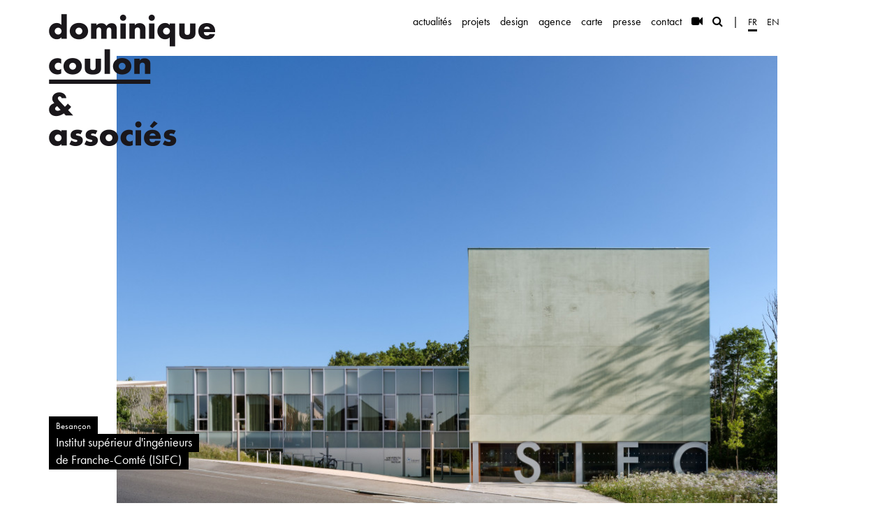

--- FILE ---
content_type: text/html; charset=UTF-8
request_url: https://coulon-architecte.fr/fr
body_size: 3298
content:
<!DOCTYPE html>
<html lang="en">
<head>
	<meta charset="utf-8">
	<meta http-equiv="X-UA-Compatible" content="IE=edge">
	<meta name="viewport" content="width=device-width, initial-scale=1">
	<meta name="csrf-token" content="p6VroTSdHyEiL349yrFB4qorYUZJ2csnN7hmvP4x" />

	    <meta name="google-site-verification" content="7Mz2KSayQxuj317P_Dh2TvDR7oUvAiq4MUIV8-1dgos" />
    <meta property="og:title" content="Dominique Coulon & associés - architectes">
    <meta property="og:image" content="https://coulon-architecte.fr/thumbnails/Projet/277/950-/692eb228bcd45_1_1.jpg">

	<title> Dominique Coulon & associés - architectes</title>

	<base href="https://coulon-architecte.fr">

	<link href="/build/css/main-2e9db3c4c2.css" rel="stylesheet">
	<link rel="stylesheet" href="https://cdnjs.cloudflare.com/ajax/libs/font-awesome/4.7.0/css/font-awesome.min.css">

	<link rel="apple-touch-icon" sizes="180x180" href="/css/img/favicon/apple-touch-icon.png">
	<link rel="icon" type="image/png" sizes="32x32" href="/css/img/favicon/favicon-32x32.png">
	<link rel="icon" type="image/png" sizes="16x16" href="/css/img/favicon/favicon-16x16.png">
	<link rel="mask-icon" href="/css/img/favicon/safari-pinned-tab.svg" color="#000000">
	<link rel="manifest" href="/site.webmanifest">
	<meta name="msapplication-TileColor" content="#da532c">
	<meta name="theme-color" content="#ffffff">

	<!-- HTML5 shim and Respond.js for IE8 support of HTML5 elements and media queries -->
	<!-- WARNING: Respond.js doesn't work if you view the page via file:// -->
	<!--[if lt IE 9]>
		<script src="https://oss.maxcdn.com/html5shiv/3.7.2/html5shiv.min.js"></script>
		<script src="https://oss.maxcdn.com/respond/1.4.2/respond.min.js"></script>
	<![endif]-->
</head>
<body class=" accueil ">

	<script>
		(function(i,s,o,g,r,a,m){i['GoogleAnalyticsObject']=r;i[r]=i[r]||function(){
					(i[r].q=i[r].q||[]).push(arguments)},i[r].l=1*new Date();a=s.createElement(o),
				m=s.getElementsByTagName(o)[0];a.async=1;a.src=g;m.parentNode.insertBefore(a,m)
		})(window,document,'script','//www.google-analytics.com/analytics.js','ga');

		ga('create', 'UA-1282845-39', 'auto');
		ga('send', 'pageview');

	</script>

	<div class="container">
        <div id="logo-xl"></div>
    </div>

<nav class="navbar navbar-default navbar-fixed-top">
    <div class="container">
        <div class="row">
            <div class="col-md-11">
                <div class="navbar-header">
                    <button type="button" class="navbar-toggle collapsed" data-toggle="collapse" data-target="#navbar">
                        <i class="fa fa-bars"></i>
                    </button>
                    <a class="navbar-brand" href="https://coulon-architecte.fr/fr" id="brand">
                        <img src="/css/img/logo-navbar@2x.png" alt="Dominique Coulon & associés">
                    </a>
                </div>

                <div class="collapse navbar-collapse navbar-right" id="navbar">
                    <ul class="nav navbar-nav">
                                                    <li class="">
                                <a href="https://coulon-architecte.fr/fr/actualites">actualit&eacute;s</a>
                            </li>
                                                    <li class="">
                                <a href="https://coulon-architecte.fr/fr/projets">projets</a>
                            </li>
                                                    <li class="">
                                <a href="https://coulon-architecte.fr/fr/design">design</a>
                            </li>
                                                    <li class="">
                                <a href="https://coulon-architecte.fr/fr/agence">agence</a>
                            </li>
                                                    <li class="">
                                <a href="https://coulon-architecte.fr/fr/carte">carte</a>
                            </li>
                                                    <li class="">
                                <a href="https://coulon-architecte.fr/fr/presse">presse</a>
                            </li>
                                                    <li class="">
                                <a href="https://coulon-architecte.fr/fr/contact">contact</a>
                            </li>
                        
                        <li class="outil ">
                            <a href="https://coulon-architecte.fr/fr/videos"><i class="fa fa-video-camera"></i></a>
                        </li>

                        <li class="outil ">
                            <a href="https://coulon-architecte.fr/fr/recherche"><i class="fa fa-search"></i></a>
                        </li>

                        <li class="sep hidden-xs"><a>|</a></li>

                        <li class="lang active"><a href="https://coulon-architecte.fr/fr">fr</a></li>
                        <li class="lang "><a href="https://coulon-architecte.fr/en">en</a></li>

                    </ul>
                </div>
            </div>
        </div>
    </div>
</nav>
	
	<div id="contenu">
		
	<div class="container">

		<div class="liste-photos">

                                                <article class="projet">
    <div class="row">
        <span class="cartel">
            <span>
                <small>Besan&ccedil;on</small><br/>
                Institut sup&eacute;rieur d&#039;ing&eacute;nieurs de Franche-Comt&eacute; (ISIFC)
            </span>
        </span>
        <div class="col-md-10 col-md-offset-1">
            <a href="https://coulon-architecte.fr/fr/projet/912/besancon">
                                    <img src="https://coulon-architecte.fr/thumbnails/Projet/277/950-/692eb228bcd45_1_1.jpg" class="img-responsive">
                            </a>
        </div>
    </div>
</article>                            
            
                <div class="actualites">

                    <div class="row">
                        <div class="col-md-10 col-md-offset-1">

                            <div class="row">

                                
                                    <div class="col-xs-6">

    <div class="actualite">
        <a href="https://coulon-architecte.fr/fr/actualites/#actu-189">
            <div class="row">
                <div class="col-sm-5 col-md-6">
                                            <span class="visuel" style="background-image:url(https://coulon-architecte.fr/thumbnails/Actualite/189/300-/693a870c79d91.jpg); background-size: contain"></span>
                                    </div>
                <div class="col-sm-7 col-md-6">
                    <div class="cartel">
                                                    <div><small>Prix</small></div>
                                                <div>Le Geste d&#039;Or 2025</div>
                    </div>
                </div>
            </div>
        </a>
    </div>

</div>
                                    
                                
                                    <div class="col-xs-6">

    <div class="actualite">
        <a href="https://coulon-architecte.fr/fr/actualites/#actu-187">
            <div class="row">
                <div class="col-sm-5 col-md-6">
                                            <span class="visuel" style="background-image:url(https://coulon-architecte.fr/thumbnails/Actualite/187/300-/69158f86589f9.jpg); background-size: contain"></span>
                                    </div>
                <div class="col-sm-7 col-md-6">
                    <div class="cartel">
                                                    <div><small>Offre de stage</small></div>
                                                <div>Stage en architecture</div>
                    </div>
                </div>
            </div>
        </a>
    </div>

</div>
                                                                            <div class="clearfix"></div>
                                    
                                
                                    <div class="col-xs-6">

    <div class="actualite">
        <a href="https://coulon-architecte.fr/fr/actualites/#actu-185">
            <div class="row">
                <div class="col-sm-5 col-md-6">
                                            <span class="visuel" style="background-image:url(https://coulon-architecte.fr/thumbnails/Actualite/185/300-/68f8fe2703061.jpg); background-size: contain"></span>
                                    </div>
                <div class="col-sm-7 col-md-6">
                    <div class="cartel">
                                                    <div><small>Award</small></div>
                                                <div>Nomination de la m&eacute;diath&egrave;que et de l&rsquo;&eacute;cole de musique de Sarlat-la-Can&eacute;da</div>
                    </div>
                </div>
            </div>
        </a>
    </div>

</div>
                                    
                                
                                    <div class="col-xs-6">

    <div class="actualite">
        <a href="https://coulon-architecte.fr/fr/actualites/#actu-183">
            <div class="row">
                <div class="col-sm-5 col-md-6">
                                            <span class="visuel" style="background-image:url(https://coulon-architecte.fr/thumbnails/Actualite/183/300-/68dbf3e186714.jpg); background-size: contain"></span>
                                    </div>
                <div class="col-sm-7 col-md-6">
                    <div class="cartel">
                                                    <div><small>Livre</small></div>
                                                <div>150 libraries you need to visit before you die</div>
                    </div>
                </div>
            </div>
        </a>
    </div>

</div>
                                                                            <div class="clearfix"></div>
                                    
                                
                            </div>

                        </div>
                    </div>

                </div>

            
                            <article class="projet">
    <div class="row">
        <span class="cartel">
            <span>
                <small>Illzach</small><br/>
                Multi-accueil
            </span>
        </span>
        <div class="col-md-10 col-md-offset-1">
            <a href="https://coulon-architecte.fr/fr/projet/856/illzach">
                                    <img src="https://coulon-architecte.fr/thumbnails/Projet/255/950-/67eb8f79b03fb.jpg" class="img-responsive">
                            </a>
        </div>
    </div>
</article>                            <article class="projet">
    <div class="row">
        <span class="cartel">
            <span>
                <small>Saint-Jean-de-Luz</small><br/>
                P&ocirc;le culturel
            </span>
        </span>
        <div class="col-md-10 col-md-offset-1">
            <a href="https://coulon-architecte.fr/fr/projet/735/saint-jean-de-luz">
                                    <img src="https://coulon-architecte.fr/thumbnails/Projet/190/950-/67b73524a1427.jpg" class="img-responsive">
                            </a>
        </div>
    </div>
</article>                            <article class="projet">
    <div class="row">
        <span class="cartel">
            <span>
                <small>Bourg-la-Reine</small><br/>
                Centre culturel
            </span>
        </span>
        <div class="col-md-10 col-md-offset-1">
            <a href="https://coulon-architecte.fr/fr/projet/695/bourg-la-reine">
                                    <img src="https://coulon-architecte.fr/thumbnails/Projet/174/950-/677e366e22ba0.jpg" class="img-responsive">
                            </a>
        </div>
    </div>
</article>            
		</div>

	</div>

	</div>

			<style>
    .icon-link {
        display: inline-block;
        text-decoration: none!important;
        border-bottom: 1px solid transparent;
    }
    .icon-link:hover {
        border-bottom-color: black;
    }
</style>
<footer>
    <div class="container">
        <div class="row">

            <div class="col-md-10 col-md-offset-1">

                <div class="footer">

                    <div class="row">

                        <div class="col-sm-3 hidden-xs">
                            <img src="/css/img/logo-footer@2x.png" width="100" alt="Dominique Coulon & associés">
                        </div>

                        <div class="col-sm-5">
                            <div class="address">
                                13 rue de la Tour des Pêcheurs
                                <br/>67000 Strasbourg - France
                                <br/>+33 (0)3 88 32 17 61
                            </div>

                            <p><a href="&#109;&#97;&#x69;&#x6c;&#116;o:&#97;&#103;&#101;&#x6e;c&#x65;&#64;&#x63;&#x6f;&#117;&#x6c;on&#45;&#x61;r&#x63;&#104;&#x69;&#116;&#101;&#x63;&#x74;&#x65;&#46;&#102;r">&#97;&#103;&#101;&#x6e;c&#x65;&#64;&#x63;&#x6f;&#117;&#x6c;on&#45;&#x61;r&#x63;&#104;&#x69;&#116;&#101;&#x63;&#x74;&#x65;&#46;&#102;r</a></p>

                            <div class="social">
                                <a href="https://www.facebook.com/Dominique-Coulon-et-associ%C3%A9s-305594099558544/" class="icon-link" target="_blank" aria-label="Page facebook">
                                    <img src="https://coulon-architecte.fr/css/img/icons/facebook.svg" width="25" height="25" alt="" role="presentation">
                                </a>
                                <a href="https://twitter.com/coulon_associes" class="icon-link" target="_blank" aria-label="Page twitter">
                                    <img src="https://coulon-architecte.fr/css/img/icons/twitter.svg" width="25" height="25" alt="" role="presentation">
                                </a>
                                <a href="https://www.instagram.com/coulon_associes/" class="icon-link" target="_blank" aria-label="Page instagram">
                                    <img src="https://coulon-architecte.fr/css/img/icons/instagram.svg" width="25" height="25" alt="" role="presentation">
                                </a>
                            </div>
                        </div>

                        <div class="col-sm-4 mentions">
                            <form method="post" action="https://coulon-architecte.fr/newsletter" data-remote data-error_function="newsletterAddErreur" data-success_function="newsletterAddSuccess" data-secure>
                                <div class="input-group input-group-sm">
                                    <input type="text" class="hidden form-control" placeholder="name" name="name" id="newsletter_name">
                                    <input type="text" class="form-control" placeholder="e-mail (newsletter)" name="email" id="newsletter_email">
                                    <span class="input-group-btn">
                                        <button class="btn btn-primary" type="submit" data-loading-text="inscription...">
                                            inscription
                                        </button>
                                    </span>
                                </div>
                            </form>

                                <p>
        cr&eacute;dits site :
        <a href="http://www.atelierposte4.com" target="_blank">Atelier Poste 4</a> /
        <a href="http://www.developplan.fr" target="_blank">Développlan</a>
    </p>

                        </div>
                    </div>

                </div>

            </div>
        </div>
    </div>
</footer>	
	<div id="responsiveMobileTest" class="visible-xs"></div>

			<script src="/build/js/coulon-e39faec1bc.js"></script>
		<script src="/js/secured-form.js"></script>

        <script>
            function newsletterAddSuccess(data) {
                $("#newsletter_email").val("");
                alert("Inscription à la newsletter prise en compte.");
            }

            function newsletterAddErreur(data) {
                alert("Veuillez indiquer une adresse e-mail valide.");
            }

        </script>

	

</body>
</html>


--- FILE ---
content_type: text/plain
request_url: https://www.google-analytics.com/j/collect?v=1&_v=j102&a=1378068043&t=pageview&_s=1&dl=https%3A%2F%2Fcoulon-architecte.fr%2Ffr&ul=en-us%40posix&dt=Dominique%20Coulon%20%26%20associ%C3%A9s%20-%20architectes&sr=1280x720&vp=1280x720&_u=IEBAAEABAAAAACAAI~&jid=992504910&gjid=1164439384&cid=933927650.1768366257&tid=UA-1282845-39&_gid=1081109107.1768366257&_r=1&_slc=1&z=318420720
body_size: -452
content:
2,cG-TBKY10DZEF

--- FILE ---
content_type: image/svg+xml
request_url: https://coulon-architecte.fr/css/img/icons/facebook.svg
body_size: 183
content:
<svg xmlns="http://www.w3.org/2000/svg" viewBox="0 0 24 24" width="50" height="50" style="fill: rgb(0, 0, 0);">
    <path d="M17,3H7C4.791,3,3,4.791,3,7v10c0,2.209,1.791,4,4,4h5.621v-6.961h-2.343v-2.725h2.343V9.309 c0-2.324,1.421-3.591,3.495-3.591c0.699-0.002,1.397,0.034,2.092,0.105v2.43h-1.428c-1.13,0-1.35,0.534-1.35,1.322v1.735h2.7 l-0.351,2.725h-2.365V21H17c2.209,0,4-1.791,4-4V7C21,4.791,19.209,3,17,3z"/>
</svg>